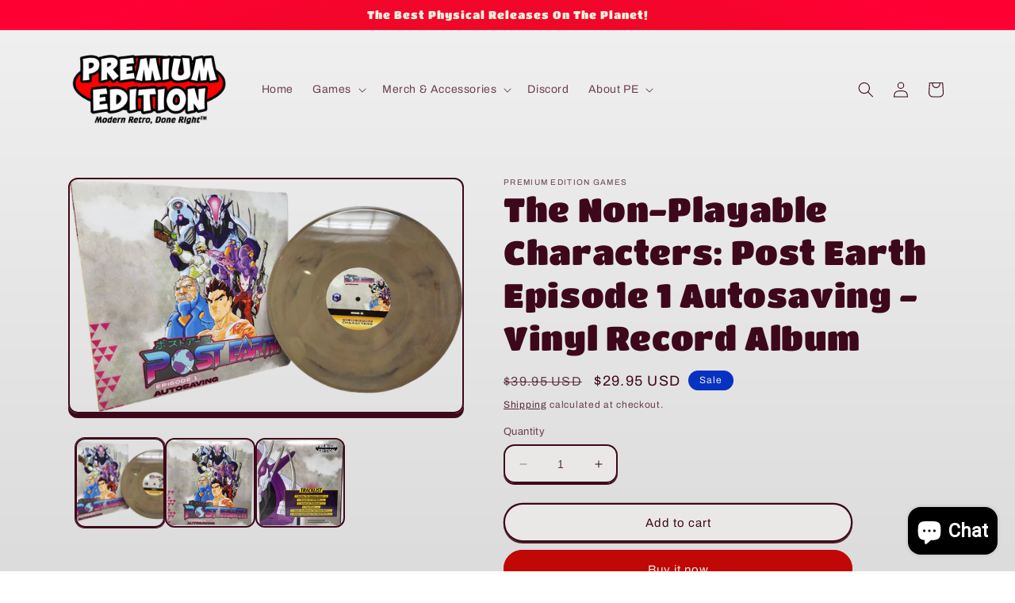

--- FILE ---
content_type: text/css
request_url: https://css.twik.io/63ed190e64c22.css
body_size: -2
content:
.product-grid LI.grid__item,#product-grid LI.grid__item{color: transparent !important; opacity: 0 !important; visibility: hidden !important;}